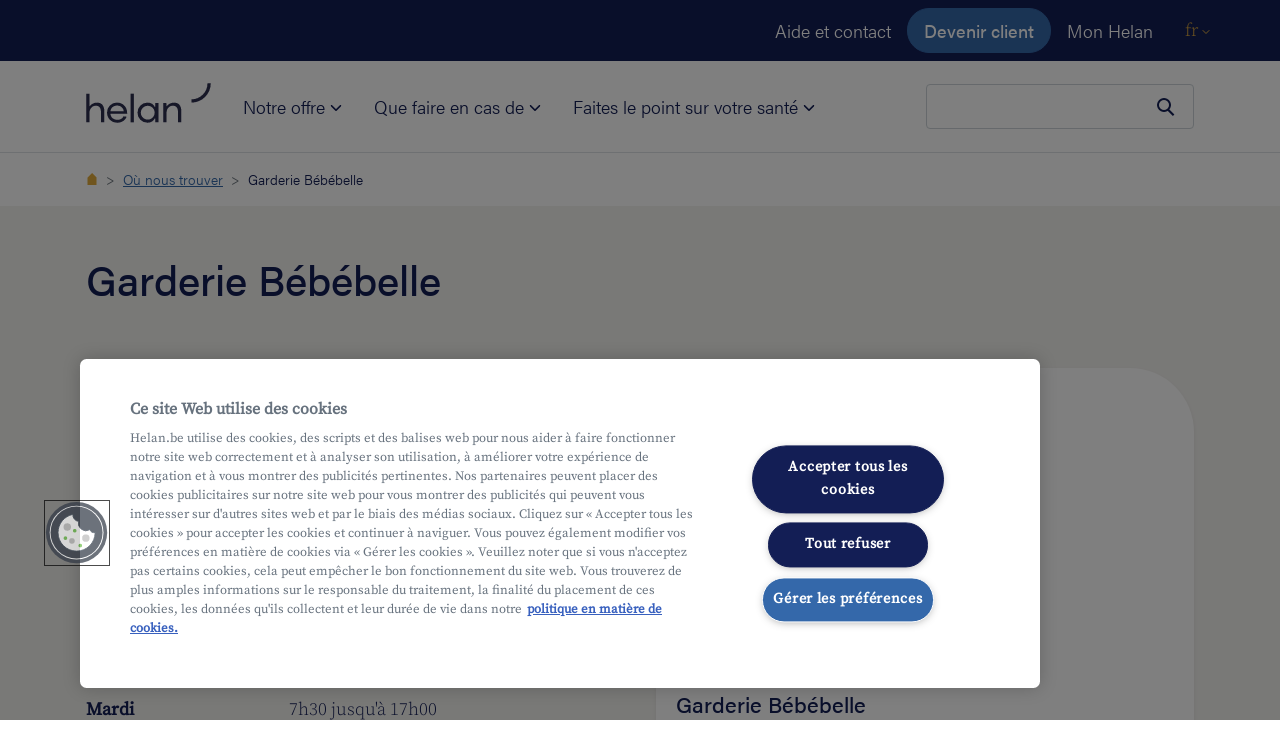

--- FILE ---
content_type: text/html;charset=UTF-8
request_url: https://www.helan.be/fr/ou-nous-trouver/garderie-bebebelle-964/
body_size: 78237
content:
<!DOCTYPE html>
<html class="no-js  "
      xml:lang="fr" lang="fr">


<!--begin Convert Experiences code--><script type="text/javascript" src="//cdn-4.convertexperiments.com/js/10046088-10046522.js"></script><!--end Convert Experiences code-->

<head>
<meta charset="utf-8">
<meta name="viewport" content="width=device-width, initial-scale=1, shrink-to-fit=no">

    <meta name="robots" content="index,follow" />



<title>Garderie Bébébelle</title>
<meta name="title" content="Garderie Bébébelle"/>
<meta name="description" content="Vous cherchez un service de garde pour votre enfant ? Garderie Bébébelle l&#39;accueillera &agrave; bras ouverts. Entourez votre enfant des meilleurs soins.\n"/>
<link rel="canonical" href="https://www.helan.be/fr/ou-nous-trouver/garderie-bebebelle-964/"/>
<meta property="og:title" content="Garderie Bébébelle">
<meta property="og:description" content="Vous cherchez un service de garde pour votre enfant ? Garderie Bébébelle l&#39;accueillera &agrave; bras ouverts. Entourez votre enfant des meilleurs soins.\n">
<meta property="og:image" content="">
<meta property="og:image:alt" content="">


        <link rel="alternate" href="https://www.helan.be/en/waar-vind-je-ons/kinderopvang-bebebelle-964/" hreflang="en"/>
        <link rel="alternate" href="https://www.helan.be/fr/ou-nous-trouver/garderie-bebebelle-964/" hreflang="fr-be"/>
        <link rel="alternate" href="https://www.helan.be/nl/waar-vind-je-ons/kinderopvang-bebebelle-964/" hreflang="nl-be"/>
<meta property="og:url" content="https://www.helan.be/fr/ou-nous-trouver/garderie-bebebelle-964/">
<meta property="og:type" content="website">
<meta name="format-detection" content="telephone=no">
<link rel="icon" href="/favicon.ico" sizes="any">
<link rel="icon" href="/.resources/theme-tigris-default/img/svg/favicon.svg" type="image/svg+xml">
<link rel="apple-touch-icon" href="/.resources/theme-tigris-default/img/png/favicon.png">

<link rel="preload" as="font" href="/.resources/theme-tigris-default/font/acumin-pro-2021-04-28-300.woff2" type="font/woff2" crossorigin="anonymous">
<link rel="preload" as="font" href="/.resources/theme-tigris-default/font/acumin-pro-2021-04-28-500.woff2" type="font/woff2" crossorigin="anonymous">
<link rel="preload" as="font" href="/.resources/theme-tigris-default/font/source-serif-pro-v11-300.woff2" type="font/woff2" crossorigin="anonymous">
<link rel="preload" as="font" href="/.resources/theme-tigris-default/font/source-serif-pro-v11-400.woff2" type="font/woff2" crossorigin="anonymous">

        <link rel="stylesheet" type="text/css" href="/.resources/theme-tigris-default/css/screen~2026-01-08-15-12-24-000~cache.css" media="all"/>
        <link rel="stylesheet" type="text/css" href="/.resources/theme-tigris-default/css/main~2026-01-08-15-12-24-000~cache.css" media="all"/>




    <script>(function(w,d,s,l,i){w[l]=w[l]||[];w[l].push({'gtm.start':new Date().getTime(),event:'gtm.js'});var f=d.getElementsByTagName(s)[0],j=d.createElement(s);j.async=true;j.src="https://analytics.helan.be/5fvoppwaz.js?"+i;f.parentNode.insertBefore(j,f);})(window,document,'script','dataLayer','dfqbdur=EwVKNyQiWy0oJzQ%2BNiNQEEdTWUFWCxhbEgQbER5BFAM%3D');</script>


    <script type="text/javascript" src="https://cdn.cookielaw.org/scripttemplates/otSDKStub.js"
            data-document-language="true" charset="UTF-8" data-domain-script="482e7b1a-34d0-434a-a08e-19638348bb5e"></script>
    <script type="text/javascript">
        function OptanonWrapper() {
        }
    </script>

<script type="application/ld+json">
  {"@context":"https://schema.org","@type":"Organization","name":"Helan\n","url":"https://www.helan.be","logo":"https://www.helan.be/logo\n","telephone":"022182222","sameAs":["https://www.instagram.com/helanwelzijn/","https://www.facebook.com/helanwelzijn","https://www.linkedin.com/company/helanwelzijn/","https://twitter.com/helanwelzijn"]}
</script>
</head>

<body>

    <noscript><iframe src="https://analytics.helan.be/ns.html?id=GTM-KRFCNFL" height="0" width="0" style="display:none;visibility:hidden"></iframe></noscript>
<script>
    var dataLayerparty = {};
    dataLayerparty['dataLayerparty'] = {
        facebook: true,
        hotjar: true
    };
    window.dataLayer = window.dataLayer || [];
    window.dataLayer.push(dataLayerparty);
</script><svg class="svg-sprite" aria-hidden="true" xmlns="http://www.w3.org/2000/svg">
  <defs>
    <symbol id="icon-add-person" viewBox="0 0 24 24">
      <path d="M0 0h24v24H0V0z" fill="none"></path>
      <path d="M15 12c2.21 0 4-1.79 4-4s-1.79-4-4-4-4 1.79-4 4 1.79 4 4 4zm0-6c1.1 0 2 .9 2 2s-.9 2-2 2-2-.9-2-2 .9-2 2-2zm0 8c-2.67 0-8 1.34-8 4v2h16v-2c0-2.66-5.33-4-8-4zm-6 4c.22-.72 3.31-2 6-2 2.7 0 5.8 1.29 6 2H9zm-3-3v-3h3v-2H6V7H4v3H1v2h3v3z"></path>
    </symbol>
    <symbol id="icon-address" viewBox="0 0 24 24">
      <path d="M0 0h24v24H0z" fill="none"></path>
      <path d="M12 12c-1.1 0-2-.9-2-2s.9-2 2-2 2 .9 2 2-.9 2-2 2zm6-1.8C18 6.57 15.35 4 12 4s-6 2.57-6 6.2c0 2.34 1.95 5.44 6 9.14 4.05-3.7 6-6.8 6-9.14zM12 2c4.2 0 8 3.22 8 8.2 0 3.32-2.67 7.25-8 11.8-5.33-4.55-8-8.48-8-11.8C4 5.22 7.8 2 12 2z"></path>
    </symbol>
    <symbol id="icon-arrow-down" viewBox="0 0 8 5">
      <path fill="none" d="M1 1l3 3 3-3" stroke="currentColor" stroke-linecap="round" stroke-linejoin="round"></path>
    </symbol>
    <symbol id="icon-arrow-right" viewBox="0 0 24 24">
      <path d="M2.66 12.02l17.23-.01m-9.11-8.34l8.61 8.35-8.61 8.33" stroke="currentColor" stroke-width="2" stroke-miterlimit="10"></path>
    </symbol>
    <symbol id="icon-arrow-left" viewBox="0 0 25 25" fill="none">
        <path d="M20.89 12.02l-17.23-.01m9.11-8.34l-8.61 8.35 8.61 8.33" stroke="currentColor" stroke-width="2" stroke-miterlimit="10"></path>
    </symbol>
    <symbol id="icon-calculator" fill="none" viewBox="0 0 24 24">
      <path d="M20 2H4v20h16V2z" stroke="currentColor" stroke-width="2" stroke-miterlimit="10"></path>
      <path fill="currentColor" d="M17 6H7v3h10V6zm-7.61 5.77H7.02v2.37h2.37v-2.37zm3.8 0h-2.37v2.37h2.37v-2.37zm3.8 0h-2.37v2.37h2.37v-2.37zm-7.6 3.84H7.02v2.37h2.37v-2.37zm3.8 0h-2.37v2.37h2.37v-2.37zm3.8 0h-2.37v2.37h2.37v-2.37z"></path>
    </symbol>
    <symbol id="icon-check-ok" viewBox="0 0 24 24">
      <path d="M3.73 13.51l5.66 5.65L20.26 8.27" stroke="currentColor" stroke-width="3" stroke-miterlimit="10"></path>
    </symbol>
    <symbol id="icon-checkmark" viewBox="0 0 24 24">
      <path fill="none" d="M3.73 13.51l5.66 5.65L20.26 8.27" stroke="currentColor" stroke-width="3" stroke-miterlimit="10"></path>
    </symbol>
    <symbol id="icon-chevron-rigth" viewBox="0 0 32 32">
      <path d="M12.0484 6.1005L21.9479 16L12.0484 25.8995L10.3514 24.2024L18.5538 16L10.3514 7.79756L12.0484 6.1005Z" fill="#326AAA"/>
    </symbol>
    <symbol id="icon-circle" viewBox="0 0 24 24">
      <path d="M0 0h24v24H0z" fill="none"></path>
      <path d="M12 2C6.47 2 2 6.47 2 12s4.47 10 10 10 10-4.47 10-10S17.53 2 12 2z"></path>
    </symbol>
    <symbol id="icon-close" viewBox="0 0 24 24">
      <path d="M19 5.071L4.07 20M19 20L4.07 5.071" stroke="currentColor" stroke-width="3" stroke-miterlimit="10"></path>
    </symbol>
    <symbol id="icon-crossmark" viewBox="0 0 24 24">
      <path d="M19 5.071L4.07 20M19 20L4.07 5.071" stroke="currentColor" stroke-width="3" stroke-miterlimit="10"></path>
    </symbol>
    <symbol id="icon-document" viewBox="0 0 24 24">
      <path d="M13.477 2.03596C13.8169 1.94232 14.1962 2.03171 14.4596 2.30212L19.7162 7.69672C19.8982 7.88346 20 8.13388 20 8.39461V16.7053C20 17.4274 20 18.0266 19.9619 18.5162C19.9223 19.0256 19.8371 19.499 19.6213 19.949L19.6157 19.9607C19.2698 20.6584 18.7185 21.2264 18.0413 21.5863L18.0397 21.5872C17.5913 21.8244 17.1164 21.9168 16.6138 21.9593C16.1333 22 15.5456 22 14.8452 22H9.1558C8.45451 22 7.86798 22 7.38876 21.9607C6.88863 21.9196 6.41721 21.8307 5.9715 21.602L5.96518 21.5988C5.27741 21.2396 4.72095 20.6694 4.38137 19.9725C4.16291 19.524 4.07764 19.0499 4.03807 18.5423C3.99998 18.0536 3.99999 17.4544 4 16.7324V7.30253C3.99999 6.58142 3.99998 5.98116 4.03936 5.4913C4.08028 4.98224 4.16854 4.50549 4.39432 4.05502C4.73979 3.35935 5.29349 2.78545 5.9923 2.43229C6.43718 2.20476 6.90764 2.11621 7.40758 2.07527C7.8878 2.03594 8.47643 2.03595 9.18197 2.03596L13.477 2.03596ZM12.8048 4.03596H9.22278C8.46587 4.03596 7.95967 4.03675 7.57083 4.06859C7.19372 4.09948 7.01695 4.15445 6.90209 4.21338L6.89573 4.21665C6.59803 4.36672 6.34729 4.61843 6.18506 4.94567L6.18268 4.95046C6.12027 5.07468 6.0642 5.26245 6.03292 5.65156C6.00075 6.05174 6 6.57116 6 7.34266V16.6933C6 17.4643 6.00071 17.9852 6.03202 18.3868C6.06253 18.7783 6.11745 18.9695 6.17933 19.0965C6.32982 19.4054 6.57809 19.6616 6.88748 19.8241C7.00255 19.8825 7.17961 19.9368 7.55241 19.9674C7.94005 19.9992 8.44398 20 9.1965 20H14.8035C15.5565 20 16.059 19.9992 16.445 19.9665C16.8177 19.9349 16.9911 19.8791 17.1035 19.8198C17.4052 19.6593 17.6584 19.4026 17.8206 19.0785C17.884 18.9442 17.9379 18.7478 17.968 18.3612C17.9993 17.9582 18 17.4372 18 16.6663V9.43956L15.1596 9.43956C14.9398 9.43959 14.7219 9.43962 14.5371 9.42536C14.3352 9.40978 14.0851 9.37257 13.831 9.24856C13.4368 9.05668 13.1561 8.73501 12.9934 8.40103L12.9853 8.38394C12.8683 8.13191 12.8332 7.88445 12.8184 7.68209C12.8047 7.49544 12.8047 7.27456 12.8048 7.04774L12.8048 4.03596ZM7.5219 9.32967C7.5219 8.77739 7.96962 8.32967 8.5219 8.32967H10.2741C10.8264 8.32967 11.2741 8.77739 11.2741 9.32967C11.2741 9.88196 10.8264 10.3297 10.2741 10.3297H8.5219C7.96962 10.3297 7.5219 9.88196 7.5219 9.32967ZM7.5219 12.9261C7.5219 12.3738 7.96962 11.9261 8.5219 11.9261H15.5307C16.0829 11.9261 16.5307 12.3738 16.5307 12.9261C16.5307 13.4784 16.0829 13.9261 15.5307 13.9261H8.5219C7.96962 13.9261 7.5219 13.4784 7.5219 12.9261ZM7.5219 16.5225C7.5219 15.9702 7.96962 15.5225 8.5219 15.5225H15.5307C16.0829 15.5225 16.5307 15.9702 16.5307 16.5225C16.5307 17.0748 16.0829 17.5225 15.5307 17.5225H8.5219C7.96962 17.5225 7.5219 17.0748 7.5219 16.5225Z" fill-rule="evenodd" clip-rule="evenodd" />
    </symbol>
    <symbol id="icon-email" viewBox="0 0 24 24">
      <path d="M0 0h24v24H0V0z" fill="none"></path>
      <path d="M22 6c0-1.1-.9-2-2-2H4c-1.1 0-2 .9-2 2v12c0 1.1.9 2 2 2h16c1.1 0 2-.9 2-2V6zm-2 0l-8 5-8-5h16zm0 12H4V8l8 5 8-5v10z"></path>
    </symbol>
    <symbol id="icon-facebook" viewBox="0 0 320 512">
      <path fill="currentColor" d="M279.14 288l14.22-92.66h-88.91v-60.13c0-25.35 12.42-50.06 52.24-50.06h40.42V6.26S260.43 0 225.36 0c-73.22 0-121.08 44.38-121.08 124.72v70.62H22.89V288h81.39v224h100.17V288z"></path>
    </symbol>
    <symbol id="icon-file-upload" viewBox="0 0 24 24">
      <path fill="currentColor" d="M9 16h6v-6h4l-7-7l-7 7h4zm-4 2h14v2H5z"/>
    </symbol>
    <symbol id="icon-globe" viewBox="0 0 512 512">
      <path d="M437.02,74.98C388.668,26.629,324.38,0,256.001,0S123.333,26.629,74.982,74.98S0,187.62,0,256.001 S26.63,388.668,74.981,437.02C123.332,485.371,187.621,512,256,512s132.667-26.629,181.019-74.98 C485.372,388.668,512,324.381,512,256S485.372,123.333,437.02,74.98z M415.843,96.159c13.67,13.669,25.362,28.787,34.957,44.999 h-99.512c-4.388-22.123-10.069-42.641-16.95-60.876c-6.404-16.969-13.704-31.421-21.707-43.207 C351.341,47.017,386.841,67.156,415.843,96.159z M331.998,256c0,29.053-1.967,57.247-5.725,83.511H185.729 c-3.759-26.265-5.724-54.459-5.724-83.511c0-29.562,2.035-58.238,5.924-84.894h140.145 C329.962,197.763,331.998,226.438,331.998,256z M256.001,29.949c17.111,0,35.921,22.77,50.316,60.908 c5.719,15.152,10.549,32.069,14.425,50.3H191.259c3.875-18.231,8.705-35.148,14.425-50.3 C220.079,52.719,238.889,29.949,256.001,29.949z M96.159,96.158c29.002-29.003,64.502-49.142,103.213-59.084 c-8.003,11.786-15.303,26.239-21.707,43.207c-6.882,18.235-12.564,38.753-16.951,60.876H61.201 C70.797,124.946,82.489,109.827,96.159,96.158z M29.95,256.001c0-29.576,5.655-58.281,16.43-84.894h109.321 c-3.709,26.892-5.647,55.521-5.647,84.894c0,28.868,1.869,57.023,5.454,83.511H45.827C35.414,313.288,29.95,285.065,29.95,256.001 z M96.159,415.841c-14.057-14.056-26.02-29.646-35.764-46.381h100.046c4.424,22.651,10.198,43.644,17.223,62.258 c6.405,16.969,13.704,31.421,21.707,43.207C160.661,464.983,125.161,444.844,96.159,415.841z M256.001,482.051 c-17.112,0-35.921-22.77-50.316-60.908c-5.863-15.533-10.788-32.925-14.711-51.683h130.054 c-3.923,18.757-8.848,36.149-14.711,51.683C291.922,459.282,273.112,482.051,256.001,482.051z M415.843,415.842 c-29.003,29.003-64.502,49.142-103.213,59.084c8.003-11.786,15.303-26.239,21.707-43.207 c7.025-18.615,12.799-39.607,17.223-62.258h100.047C441.862,386.196,429.899,401.785,415.843,415.842z M356.492,339.511 c3.586-26.488,5.455-54.644,5.455-83.511c-0.001-29.372-1.939-58.003-5.647-84.894h109.322 c10.775,26.613,16.43,55.318,16.43,84.894c0,29.066-5.464,57.287-15.877,83.511H356.492z"/>
    </symbol>
    <symbol id="icon-gps" viewBox="0 0 24 24">
      <path d="M0 0h24v24H0V0z" fill="none"></path>
      <path d="M12 8c-2.21 0-4 1.79-4 4s1.79 4 4 4 4-1.79 4-4-1.79-4-4-4zm8.94 3A8.994 8.994 0 0013 3.06V1h-2v2.06A8.994 8.994 0 003.06 11H1v2h2.06A8.994 8.994 0 0011 20.94V23h2v-2.06A8.994 8.994 0 0020.94 13H23v-2h-2.06zM12 19c-3.87 0-7-3.13-7-7s3.13-7 7-7 7 3.13 7 7-3.13 7-7 7z"></path>
    </symbol>
    <symbol id="icon-info" viewBox="0 0 24 24">
      <path d="M11 7h2v2h-2zm0 4h2v6h-2zm1-9C6.48 2 2 6.48 2 12s4.48 10 10 10 10-4.48 10-10S17.52 2 12 2zm0 18c-4.41 0-8-3.59-8-8s3.59-8 8-8 8 3.59 8 8-3.59 8-8 8z"></path>
    </symbol>
    <symbol id="icon-linkedin" viewBox="0 0 24 24">
      <path fill="currentColor" d="M20.447 20.452h-3.554v-5.569c0-1.328-.027-3.037-1.852-3.037-1.853 0-2.136 1.445-2.136 2.939v5.667H9.351V9h3.414v1.561h.046c.477-.9 1.637-1.85 3.37-1.85 3.601 0 4.267 2.37 4.267 5.455v6.286zM5.337 7.433c-1.144 0-2.063-.926-2.063-2.065 0-1.138.92-2.063 2.063-2.063 1.14 0 2.064.925 2.064 2.063 0 1.139-.925 2.065-2.064 2.065zm1.782 13.019H3.555V9h3.564v11.452zM22.225 0H1.771C.792 0 0 .774 0 1.729v20.542C0 23.227.792 24 1.771 24h20.451C23.2 24 24 23.227 24 22.271V1.729C24 .774 23.2 0 22.222 0h.003z"></path>
    </symbol>
    <symbol id="icon-mailto" viewBox="0 0 24 24">
      <path d="M22 6c0-1.1-.9-2-2-2H4c-1.1 0-2 .9-2 2v12c0 1.1.9 2 2 2h16c1.1 0 2-.9 2-2V6zm-2 0l-8 5-8-5h16zm0 12H4V8l8 5 8-5v10z"></path>
    </symbol>
    <symbol id="icon-orbi" viewBox="0 0 94 94">
      <path d="M9.27265e-07 77.7588L0.729197 77.7588C43.2214 77.6925 77.6925 43.2877 77.7588 0.729194L77.7588 -2.24618e-06L94 -2.71534e-06L94 0.729193C93.9337 52.237 52.237 93.9337 0.729197 94L1.12094e-06 94L9.27265e-07 77.7588Z"></path>
    </symbol>
    <symbol id="icon-phone" viewBox="0 0 24 24">
      <path d="M0 0h24v24H0V0z" fill="none"></path>
      <path d="M6.54 5c.06.89.21 1.76.45 2.59l-1.2 1.2c-.41-1.2-.67-2.47-.76-3.79h1.51m9.86 12.02c.85.24 1.72.39 2.6.45v1.49c-1.32-.09-2.59-.35-3.8-.75l1.2-1.19M7.5 3H4c-.55 0-1 .45-1 1 0 9.39 7.61 17 17 17 .55 0 1-.45 1-1v-3.49c0-.55-.45-1-1-1-1.24 0-2.45-.2-3.57-.57a.84.84 0 00-.31-.05c-.26 0-.51.1-.71.29l-2.2 2.2a15.149 15.149 0 01-6.59-6.59l2.2-2.2c.28-.28.36-.67.25-1.02A11.36 11.36 0 018.5 4c0-.55-.45-1-1-1z"></path>
    </symbol>
    <symbol id="icon-play" viewBox="0 0 60 68">
      <path d="M56 30.536c2.667 1.54 2.667 5.389 0 6.928L8 65.177c-2.667 1.54-6-.385-6-3.464V6.287c0-3.079 3.333-5.004 6-3.464l48 27.713z" fill="#fff"></path>
    </symbol>
    <symbol id="icon-plus" viewBox="0 0 24 24">
      <path d="M12 7v10m5-5H7" stroke="currentColor" stroke-width="2" stroke-miterlimit="10"></path>
    </symbol>
    <symbol id="icon-quote" viewBox="0 0 24 21">
      <path fill="currentColor" d="M18.97 0h4.956L18.9 10.459h5.025v10.22h-10.22v-10.22L18.97 0zM5.23 0h4.99L5.16 10.459h5.059v10.22H0v-10.22L5.23 0z"></path>
    </symbol>
    <symbol id="icon-radio-checked" viewBox="0 0 32 32">
      <path d="M16,0A16,16,0,1,0,32,16,16,16,0,0,0,16,0Zm0,28A12,12,0,1,1,28,16,12,12,0,0,1,16,28Z"></path>
      <circle cx="16" cy="16" r="7.5"/>
    </symbol>
    <symbol id="icon-radio-unchecked" viewBox="0 0 32 32">
      <path d="M16,0A16,16,0,1,0,32,16,16,16,0,0,0,16,0Zm0,28A12,12,0,1,1,28,16,12,12,0,0,1,16,28Z"></path>
    </symbol>
    <symbol id="icon-search" viewBox="0 0 24 24">
      <circle cx="10" cy="10" r="6" stroke="currentColor" stroke-width="2"></circle>
      <path stroke="currentColor" stroke-width="2" d="M13.707 14.293l6 6"></path>
    </symbol>
    <symbol id="icon-twitter" viewBox="0 0 25 21">
      <path fill="currentColor" d="M24.6 2.908c-.9.461-1.8.615-2.85.769 1.05-.615 1.8-1.538 2.1-2.77-.9.616-1.95.924-3.15 1.232C19.8 1.215 18.45.6 17.1.6c-3.15 0-5.55 3.077-4.8 6.154C8.25 6.6 4.65 4.6 2.1 1.524.75 3.83 1.5 6.753 3.6 8.291c-.75 0-1.5-.307-2.25-.615 0 2.308 1.65 4.462 3.9 5.077-.75.154-1.5.308-2.25.154.6 2 2.4 3.538 4.65 3.538-1.8 1.385-4.5 2.154-7.05 1.846C2.85 19.677 5.4 20.6 8.1 20.6c9.15 0 14.25-7.846 13.95-15.077a7.023 7.023 0 002.55-2.615z"></path>
    </symbol>
    <symbol id="icon-warning" viewBox="0 0 24 24">
      <path fill="currentColor" d="M1 21L12 3l11 18H1zM12.99 9H11v6h1.99V9zM12 18a1 1 0 100-2 1 1 0 000 2z"></path>
    </symbol>
    <symbol id="icon-youtube" xmlns="http://www.w3.org/2000/svg" viewBox="0 0 68 48">
      <path d="M33.9789 0C33.9789 0 12.7261 1.85658e-05 7.39197 1.38901C4.53588 2.18872 2.1841 4.5455 1.38608 7.44974C3.02536e-05 12.7952 0 23.8652 0 23.8652C0 23.8652 3.02536e-05 34.9772 1.38608 40.2386C2.1841 43.1428 4.49388 45.4575 7.39197 46.2572C12.7681 47.6883 33.9789 47.6883 33.9789 47.6883C33.9789 47.6883 55.2738 47.6883 60.6079 46.2993C63.506 45.4996 65.8157 43.227 66.5718 40.2807C67.9998 34.9773 67.9999 23.9073 67.9999 23.9073C67.9999 23.9073 68.0418 12.7952 66.5718 7.44974C65.8157 4.5455 63.506 2.23087 60.6079 1.47323C55.2738 6.66355e-05 33.9789 0 33.9789 0ZM27.2166 13.6374L44.8995 23.8652L27.2166 34.0509V13.6374Z" fill="#FF0000"/>
      <path d="M45.039 23.866L27.3766 13.2468V34.4416L45.039 23.866Z" fill="white"/>
    </symbol>
  </defs>
</svg>


<div class="alert alert-browser-compatibility px-0 alert-dismissible fade show bg-green text-white d-none" role="alert">
  <div class="container">
    <div class="d-md-flex d-flex-colum align-items-center">
      <div class="d-flex">
          <svg fill="currentColor" class="icon text-white icon-size-5"><use xlink:href="#icon-info"/></svg>
      </div>
      <div class="ml-md-2"><p>Votre navigateur n&#39;est pas support&eacute; par notre site. Merci de bien vouloir faire une mise &agrave; jour de la&nbsp;version actuelle de votre&nbsp;navigateur.</p>
</div>
    </div>
    <button class="close" data-dismiss="alert" aria-label="fermer
" onclick="document.cookie = 'dismiss-compatibility=true'">
      <svg class="icon icon-size-3"><use xlink:href="#icon-close"/></svg>
    </button>
  </div>
</div>

<script>
    function helanHasDismissedCompatibility() {
        return document.cookie.split(';').some(function(item) {
            return item.trim().indexOf('dismiss-compatibility=') !== -1;
        });
    }

    function helanIsLegacyBrowser() {
        var isLegacyBrowser = false;
        var browserRegexList = 'mozilla\\/(5|4)\\.0 \\(compatible\\; msie .+; windows (98|nt).*\\).*\nmozilla\\/(5|4)\\.0 \\(windows nt .+\\; wow64; trident.+\\).*\nmozilla\\/(5|4)\\.0 \\(windows .+\\).+edge\\/.+\nmozilla\\/5.0.+ applewebkit\\/.+ \\(khtml, like gecko\\) version\\/((1(0|1|2))|([1-9]))\\..+ mobile.+'.split('\n');
        if (browserRegexList.length) {
            var UA = navigator.userAgent.toLowerCase();
            var browserMatches = function helanBrowserMatches(rule) {
                return new RegExp(rule.trim()).test(UA);
            };
            isLegacyBrowser = browserRegexList.some(browserMatches);
        }
        return isLegacyBrowser;
    }

    if (!helanHasDismissedCompatibility() && helanIsLegacyBrowser()) {
        document.querySelector('.alert-browser-compatibility').classList.remove('d-none');
    }
</script>



<div class="root">
    <header>
    <a href="#main" class="btn btn-skip">Aller au contenu principal
</a>
    <nav class="navbar navbar-dark navbar-expand bg-primary navbar-meta" aria-label="Actions majeures
">
        <div class="container">

<div class="collapse navbar-collapse justify-content-end">
    <ul class="navbar-nav align-items-center">
            <li class="nav-item d-none d-md-block d-lg-block d-xl-block">
                <a class="nav-link" target="_self"
                   href="/fr/aide-et-contact/">Aide et contact</a>
            </li>
    <li class="nav-item">
        <a class="btn btn-secondary" target="_self"
           href="/fr/devenir-client/">Devenir client</a>
    </li>
            <li class="nav-item">
                <a href="https://mon.helan.be/fr/internal/dashboard.html" class="nav-link">Mon Helan</a>
            </li>
            <li class="nav-item nav-language d-flex">
                <div class="dropdown">
                    <a class="dropdown-toggle js-quit-flow-ok" href="/fr/ou-nous-trouver/garderie-bebebelle-964/" id="dropdownMenuLink" data-toggle="dropdown" aria-haspopup="true" aria-expanded="false" aria-label="Toggle Navigation
">fr
                        <svg class="icon icon-size-1" aria-hidden="true" focusable="false"><use xlink:href="#icon-arrow-down"></use></svg>
                    </a>
                    <div class="dropdown-menu" aria-labelledby="dropdownMenuLink">
                                <a class="dropdown-item" href="/en/waar-vind-je-ons/kinderopvang-bebebelle-964/">en</a>
                                <a class="dropdown-item" href="/nl/waar-vind-je-ons/kinderopvang-bebebelle-964/">nl</a>
                    </div>
                </div>
            </li>
    </ul>
</div>
        </div>
    </nav>


<nav class="navbar navbar-light navbar-main navbar-expand-md py-md-0" aria-label="Menu de navigation
">
    <div class="container align-content-start align-items-md-end h-mobile-100">
        <a class="navbar-brand" href="/fr/" target="_self">
             <img src="/dam/jcr:3306cb51-1c2c-4f96-84db-3bde5219aee1/helan-blue.svg" alt="à la page d&#039;accueil"  loading="eager"/>
        </a>

            <div class="search-close">
                    <form class="container-search-mobile js-elasticsearch"
                          action="/fr/resultats-de-la-recherche/"
                          role="search"
                          data-elasticsearch-search-key="search-qt6gso29ppr6u4k7sce9ddjg"
                          data-elasticsearch-endpoint-base="https://enterprise-search-deployment-cd7766.ent.europe-west1.gcp.cloud.es.io"
                          data-elasticsearch-engine-name="website-fr-prod"
                          data-elasticsearch-documents-fields="title,page_title,title">
                        <div role="combobox" data-toggle="dropdown" aria-expanded="false" aria-owns="dropdownSearchSuggestions-7ed3201a-1883-418c-b303-58ed0d5b847e" aria-haspopup="listbox">
                            <label for="nav-search-7ed3201a-1883-418c-b303-58ed0d5b847e" class="sr-only">Votre terme de recherche
</label>
                            <input class="form-control input-search-mobile rounded-size-lg"
                                   id="nav-search-7ed3201a-1883-418c-b303-58ed0d5b847e"
                                   type="search"
                                   autocomplete="off"
                                   placeholder=""
                                   name="q"
                                   aria-autocomplete="list"
                                   aria-controls="dropdownSearchSuggestions-7ed3201a-1883-418c-b303-58ed0d5b847e"
                            />
                            <input type="hidden" value="header" name="locationOfSearch" />
                            <input type="hidden" value="false" name="isComingFromSearchResultsPage" />
                            <button type="submit" class="btn btn-search" aria-label="Chercher
">
                                <svg fill="none" class="icon icon-size-4">
                                    <use xlink:href="#icon-search"/>
                                </svg>
                            </button>
                        </div>
                        <div id="dropdownSearchSuggestions-7ed3201a-1883-418c-b303-58ed0d5b847e" class="dropdown-menu dropdown-search-results shadow rounded" role="listbox"></div>
                    </form>
                <button
                        class="btn-search-box"
                        type="button"
                        aria-label="Chercher
">
                    <span class="d-block d-lg-none"></span>
                </button>
                <button
                        class="navbar-toggler js-toggle btn-hamburger"
                        type="button"
                        data-toggle="collapse"
                        data-target="#navbar-site"
                        aria-controls="navbar-site"
                        aria-expanded="false"
                        aria-label="Menu de navigation
">
                    <span class="navbar-toggler-icon d-block d-lg-none"></span>
                </button>
            </div>
                <nav class="collapse navbar-collapse" id="navbar-site">
        <ul class="navbar-nav mt-0 mr-auto">
            <li class="nav-item dropdown">
                <a class="nav-link nav-link-main dropdown-toggle js-quit-flow-ok"
                   href="#" id="main-nav-column-one"
                   data-toggle="dropdown"
                   aria-haspopup="true"
                   aria-expanded="false">
                    Notre offre
                    <svg viewBox="0 0 8 5" fill="none" xmlns="http://www.w3.org/2000/svg" class="d-none d-md-inline icon undefined icon-size-2" aria-hidden="true">
                        <path d="M1 1l3 3 3-3" stroke="currentColor" stroke-linecap="round" stroke-linejoin="round"/>
                    </svg>
                </a>
                <div class="navbar-dropdown-menu dropdown-menu pb-2 pt-0 px-2 py-md-5 px-md-5"
                     aria-labelledby="main-nav-column-one">
            <div class="container px-1 pb-1 pt-0 pt-lg-1">
                <div class="row w-100">
                    <button class="d-flex d-md-none d-lg-none d-xl-none btn back-button"></button>
                        <div class="col col-12 col-md-6 col-lg-4">
        <h4 id="mutualite-libre" class="h6 mb-0 mb-md-3 text-primary">
            <a href="/fr/mutualite/" class="text-primary" target="_self">
                Mutualité libre
            </a>
        </h4>
            <nav class="navbar-secondary pb-3 pb-lg-4">
                <ul class="nav navbar-nav nav-serif flex-column">
                        <li class="nav-item">



                            <a class="nav-link" href="/fr/offre/mutualite/avantages-et-remboursements/"
                               target="_self">Avantages et remboursements
                            </a>
                        </li>
                        <li class="nav-item">



                            <a class="nav-link" href="#"
                               target="_self">Assurance maladie légale
                            </a>
                        </li>
                        <li class="nav-item">



                            <a class="nav-link" href="/fr/incapacite-de-travail-et-indemnites/"
                               target="_self">Indemnités
                            </a>
                        </li>
                        <li class="nav-item">



                            <a class="nav-link" href="/fr/offre/mutualite/caisse-d-assurance-helan/"
                               target="_self">Protection sociale flamande
                            </a>
                        </li>
                        <li class="nav-item">



                            <a class="nav-link" href="/fr/offre/mutualite/action-sociale/"
                               target="_self">Service action sociale 
                            </a>
                        </li>
                </ul>
            </nav>
        <h4 id="assurances-complementaires" class="h6 mb-0 mb-md-3 text-primary">
            <a href="/fr/offre/assurances/" class="text-primary" target="_self">
                Assurances complémentaires
            </a>
        </h4>
            <nav class="navbar-secondary pb-3 pb-lg-4">
                <ul class="nav navbar-nav nav-serif flex-column">
                        <li class="nav-item">



                            <a class="nav-link" href="/fr/assurance-hospitalisation/"
                               target="_self">Assurance hospitalisation Hospitalia
                            </a>
                        </li>
                        <li class="nav-item">



                            <a class="nav-link" href="/fr/assurance-dentaire-dentalia-up/"
                               target="_self">Assurance dentaire Dentalia Up
                            </a>
                        </li>
                        <li class="nav-item">



                            <a class="nav-link" href="/fr/assurance-hospitalisation/hospitalia-continuite/"
                               target="_self">Police d'attente Hospitalia Continuité
                            </a>
                        </li>
                </ul>
            </nav>
                        </div>
                        <div class="col col-12 col-md-6 col-lg-4">
        <h4 id="aide-menagere" class="h6 mb-0 mb-md-3 text-primary">
            <a href="/fr/offre/aide-menagere/" class="text-primary" target="_self">
                Aide-ménagère
            </a>
        </h4>
            <nav class="navbar-secondary pb-3 pb-lg-4">
                <ul class="nav navbar-nav nav-serif flex-column">
                        <li class="nav-item">



                            <a class="nav-link" href="/fr/offre/aide-menagere/aide-menagere-en-titres-services/"
                               target="_self">Aide au nettoyage avec des titres-services
                            </a>
                        </li>
                        <li class="nav-item">



                            <a class="nav-link" href="/fr/offre/aide-menagere/aide-repassage-pres-de-chez-vous/"
                               target="_self">Aide au repassage
                            </a>
                        </li>
                        <li class="nav-item">



                            <a class="nav-link" href="/fr/offre/aide-menagere/aide-menagere-en-titres-services/accords-pratiques/"
                               target="_self">Questions pratiques
                            </a>
                        </li>
                        <li class="nav-item">



                            <a class="nav-link" href="/fr/offre/aide-menagere/emploi-aide-menagere/"
                               target="_self">Travailler comme aide-ménagère
                            </a>
                        </li>
                </ul>
            </nav>
        <h4 id="garde-denfants" class="h6 mb-0 mb-md-3 text-primary">
            <a href="/fr/offre/creches/" class="text-primary" target="_self">
                Garde d'enfants
            </a>
        </h4>
            <nav class="navbar-secondary pb-3 pb-lg-4">
                <ul class="nav navbar-nav nav-serif flex-column">
                        <li class="nav-item">



                            <a class="nav-link" href="/fr/offre/creches/halte-garderie/"
                               target="_self">Crèches
                            </a>
                        </li>
                        <li class="nav-item">



                            <a class="nav-link" href="/fr/offre/creches/assistante-maternelle/"
                               target="_self">Accueillants et accueillantes d'enfants
                            </a>
                        </li>
                        <li class="nav-item">



                            <a class="nav-link" href="/fr/offre/creches/accueil-extrascolaire/"
                               target="_self">Accueil extrascolaire
                            </a>
                        </li>
                        <li class="nav-item">



                            <a class="nav-link" href="/fr/offre/mutualite/avantages-et-remboursements/garde-a-domicile-enfant-malade/"
                               target="_self">Garde à domicile d'un enfant malade
                            </a>
                        </li>
                </ul>
            </nav>
                        </div>
                        <div class="col col-12 col-md-6 col-lg-4">
        <h4 id="soins-et-soutien" class="h6 mb-0 mb-md-3 text-primary">
            <a href="/fr/offre/soins-et-soutien/" class="text-primary" target="_self">
                Soins et soutien
            </a>
        </h4>
            <nav class="navbar-secondary pb-3 pb-lg-4">
                <ul class="nav navbar-nav nav-serif flex-column">
                        <li class="nav-item">



                            <a class="nav-link" href="/fr/offre/soins-apres-accouchement/"
                               target="_self">Aide maternelle
                            </a>
                        </li>
                        <li class="nav-item">



                            <a class="nav-link" href="/fr/offre/soins-et-soutien/aide-a-domicile/"
                               target="_self">Aide à domicile
                            </a>
                        </li>
                        <li class="nav-item">



                            <a class="nav-link" href="/fr/offre/soins-et-soutien/soins-infirmiers-a-domicile/"
                               target="_self">Soins infirmiers à domicile 
                            </a>
                        </li>
                        <li class="nav-item">



                            <a class="nav-link" href="/fr/offre/soins-et-soutien/transport-non-urgent-pour-raisons-medicales/"
                               target="_self">Transport médical
                            </a>
                        </li>
                        <li class="nav-item">



                            <a class="nav-link" href="/fr/offre/soins-et-soutien/aide-financiere/"
                               target="_self">Soutien financier
                            </a>
                        </li>
                        <li class="nav-item">



                            <a class="nav-link" href="/fr/offre/soins-et-soutien/conseils-de-soins/"
                               target="_self">Conseil de soins personnalisés
                            </a>
                        </li>
                </ul>
            </nav>
        <h4 id="boutique-de-soins" class="h6 mb-0 mb-md-3 text-primary">
            <a href="/fr/offre/boutique-de-soins/" class="text-primary" target="_self">
                Boutique de soins
            </a>
        </h4>
            <nav class="navbar-secondary pb-3 pb-lg-4">
                <ul class="nav navbar-nav nav-serif flex-column">
                        <li class="nav-item">



                            <a class="nav-link" href="https://www.helanzorgwinkel.be/fr_BE?utm_source=helan.be&utm_medium=referral&utm_content=main-navigation"
                               target="_self">Boutique en ligne
                            </a>
                        </li>
                        <li class="nav-item">



                            <a class="nav-link" href="https://www.helanzorgwinkel.be/fr_BE/uitleendienst?utm_source=helan.be&utm_medium=referral&utm_content=main-navigation"
                               target="_self">Service de prêt
                            </a>
                        </li>
                </ul>
            </nav>
        <h4 id="camps-de-vacances-heyo" class="h6 mb-0 mb-md-3 text-primary">
            <a href="https://www.heyo.be/?utm_source=helan.be&utm_medium=referral&utm_content=main-navigation" class="text-primary" target="_self">
                Camps de vacances Heyo
            </a>
        </h4>
                        </div>
                </div>
            </div>
                </div>
            </li>
            <li class="nav-item dropdown">
                <a class="nav-link nav-link-main dropdown-toggle js-quit-flow-ok"
                   href="#" id="main-nav-column-two"
                   data-toggle="dropdown"
                   aria-haspopup="true"
                   aria-expanded="false">
                    Que faire en cas de
                    <svg viewBox="0 0 8 5" fill="none" xmlns="http://www.w3.org/2000/svg" class="d-none d-md-inline icon undefined icon-size-2" aria-hidden="true">
                        <path d="M1 1l3 3 3-3" stroke="currentColor" stroke-linecap="round" stroke-linejoin="round"/>
                    </svg>
                </a>
                <div class="navbar-dropdown-menu dropdown-menu pb-2 pt-0 px-2 py-md-5 px-md-5"
                     aria-labelledby="main-nav-column-two">
            <div class="container px-1 pb-1 pt-0 pt-lg-1">
                <div class="row w-100">
                    <button class="d-flex d-md-none d-lg-none d-xl-none btn back-button"></button>
                        <div class="col col-12 col-md-6 col-lg-4">
        <h4 id="maladie-handicap-ou-accident" class="h6 mb-0 mb-md-3 text-primary">
            <a href="/fr/que-faire-en-cas-de/maladie-ou-accident/" class="text-primary" target="_self">
                Maladie, handicap ou accident
            </a>
        </h4>
            <nav class="navbar-secondary pb-3 pb-lg-4">
                <ul class="nav navbar-nav nav-serif flex-column">
                        <li class="nav-item">



                            <a class="nav-link" href="/fr/que-faire-en-cas-de/hospitalisation/"
                               target="_self">Hospitalisation
                            </a>
                        </li>
                        <li class="nav-item">



                            <a class="nav-link" href="/fr/incapacite-de-travail-et-indemnites/"
                               target="_self">Incapacité de travail et indemnités
                            </a>
                        </li>
                        <li class="nav-item">



                            <a class="nav-link" href="/fr/besoin-aide/maladie-de-longue-duree/"
                               target="_self">Maladie chronique
                            </a>
                        </li>
                        <li class="nav-item">



                            <a class="nav-link" href="/fr/besoin-aide/trouble-ou-limitation/"
                               target="_self">Troubles et handicaps
                            </a>
                        </li>
                        <li class="nav-item">



                            <a class="nav-link" href="/fr/que-faire-en-cas-de/maladie-ou-accident/accident/"
                               target="_self">Accident
                            </a>
                        </li>
                        <li class="nav-item">



                            <a class="nav-link" href="/fr/que-faire-en-cas-de/maladie-ou-accident/un-enfant-malade/"
                               target="_self">Votre enfant tombe malade
                            </a>
                        </li>
                        <li class="nav-item">



                            <a class="nav-link" href="/fr/besoin-aide/aidant-proche/"
                               target="_self">Aidants proches
                            </a>
                        </li>
                </ul>
            </nav>
                        </div>
                        <div class="col col-12 col-md-6 col-lg-4">
        <h4 id="situations-de-vie" class="h6 mb-0 mb-md-3 text-primary">
            <a href="/fr/que-faire-en-cas-de/nouvelle-situation-familiale/" class="text-primary" target="_self">
                Situations de vie
            </a>
        </h4>
            <nav class="navbar-secondary pb-3 pb-lg-4">
                <ul class="nav navbar-nav nav-serif flex-column">
                        <li class="nav-item">



                            <a class="nav-link" href="/fr/grossesse-et-naissance/"
                               target="_self">Grossesse et naissance
                            </a>
                        </li>
                        <li class="nav-item">



                            <a class="nav-link" href="/fr/grossesse-et-naissance/conge-adoption/"
                               target="_self">Adoption
                            </a>
                        </li>
                        <li class="nav-item">



                            <a class="nav-link" href="/fr/grossesse-et-naissance/accueil-familial/"
                               target="_self">Accueil familial
                            </a>
                        </li>
                        <li class="nav-item">



                            <a class="nav-link" href="/fr/que-faire-en-cas-de/nouvelle-situation-familiale/"
                               target="_self">Cohabitation, mariage et séparation
                            </a>
                        </li>
                        <li class="nav-item">



                            <a class="nav-link" href="/fr/que-faire-en-cas-de/modification-de-la-situation-professionnelle/"
                               target="_self">Fin d'études, emploi et pension
                            </a>
                        </li>
                        <li class="nav-item">



                            <a class="nav-link" href="/fr/independant/"
                               target="_self">Être indépendant·e
                            </a>
                        </li>
                        <li class="nav-item">



                            <a class="nav-link" href="/fr/besoin-aide/avancer-en-age/"
                               target="_self">Avancer en âge
                            </a>
                        </li>
                        <li class="nav-item">



                            <a class="nav-link" href="/fr/que-faire-en-cas-de/fin-de-vie/"
                               target="_self">Fin de vie digne et décès
                            </a>
                        </li>
                </ul>
            </nav>
                        </div>
                        <div class="col col-12 col-md-6 col-lg-4">
        <h4 id="dossier-de-mutualite" class="h6 mb-0 mb-md-3 text-primary">
            <a href="/fr/que-faire-en-cas-de/questions-pratiques/" class="text-primary" target="_self">
                Dossier de mutualité
            </a>
        </h4>
            <nav class="navbar-secondary pb-3 pb-lg-4">
                <ul class="nav navbar-nav nav-serif flex-column">
                        <li class="nav-item">



                            <a class="nav-link" href="/fr/que-faire-en-cas-de/questions-pratiques/remboursements/"
                               target="_self">Remboursements
                            </a>
                        </li>
                        <li class="nav-item">



                            <a class="nav-link" href="/fr/orthodontie-et-soins-dentaires/"
                               target="_self">Orthodontie et soins dentaires
                            </a>
                        </li>
                        <li class="nav-item">



                            <a class="nav-link" href="#"
                               target="_self">Payer une facture à Helan
                            </a>
                        </li>
                        <li class="nav-item">



                            <a class="nav-link" href="/fr/que-faire-en-cas-de/questions-pratiques/transmettre-des-documents/"
                               target="_self">Transmettre des documents
                            </a>
                        </li>
                        <li class="nav-item">



                            <a class="nav-link" href="https://mon.helan.be/fr/internal/settings/payments.html"
                               target="_self">Modifier ses données
                            </a>
                        </li>
                        <li class="nav-item">



                            <a class="nav-link" href="/fr/presentons-nous/phishing/"
                               target="_self">Éviter le phishing
                            </a>
                        </li>
                        <li class="nav-item">



                            <a class="nav-link" href="/fr/sejour-a-letranger/"
                               target="_self">Voyager en toute sécurité
                            </a>
                        </li>
                </ul>
            </nav>
                        </div>
                </div>
            </div>
                </div>
            </li>
            <li class="nav-item dropdown">
                <a class="nav-link nav-link-main dropdown-toggle js-quit-flow-ok"
                   href="#" id="main-nav-column-three"
                   data-toggle="dropdown"
                   aria-haspopup="true"
                   aria-expanded="false">
                    Faites le point sur votre santé
                    <svg viewBox="0 0 8 5" fill="none" xmlns="http://www.w3.org/2000/svg" class="d-none d-md-inline icon undefined icon-size-2" aria-hidden="true">
                        <path d="M1 1l3 3 3-3" stroke="currentColor" stroke-linecap="round" stroke-linejoin="round"/>
                    </svg>
                </a>
                <div class="navbar-dropdown-menu dropdown-menu pb-2 pt-0 px-2 py-md-5 px-md-5"
                     aria-labelledby="main-nav-column-three">
            <div class="container px-1 pb-1 pt-0 pt-lg-1">
                <div class="row w-100">
                    <button class="d-flex d-md-none d-lg-none d-xl-none btn back-button"></button>
                        <div class="col col-12 col-md-6 col-lg-4">
        <h4 id="magazine-en-ligne" class="h6 mb-0 mb-md-3 text-primary">
            <a href="/fr/magazine/" class="text-primary" target="_self">
                Magazine en ligne
            </a>
        </h4>
            <nav class="navbar-secondary pb-3 pb-lg-4">
                <ul class="nav navbar-nav nav-serif flex-column">
                        <li class="nav-item">



                            <a class="nav-link" href="/fr/magazine/actualites/"
                               target="_self">Actualités
                            </a>
                        </li>
                        <li class="nav-item">



                            <a class="nav-link" href="/fr/magazine/webinars/"
                               target="_self">Webinaires (en néerlandais)
                            </a>
                        </li>
                </ul>
            </nav>
                        </div>
                        <div class="col col-12 col-md-6 col-lg-4">
        <h4 id="testez-votre-sante" class="h6 mb-0 mb-md-3 text-primary">
            <a href="/fr/magazine/barometre-bien-etre/" class="text-primary" target="_self">
                Testez votre santé
            </a>
        </h4>
            <nav class="navbar-secondary pb-3 pb-lg-4">
                <ul class="nav navbar-nav nav-serif flex-column">
                        <li class="nav-item">



                            <a class="nav-link" href="/fr/magazine/conseils-sommeil/"
                               target="_self">Sommeil
                            </a>
                        </li>
                        <li class="nav-item">



                            <a class="nav-link" href="/fr/magazine/ma-sante/bien-dans-votre-tete/"
                               target="_self">Bien-être mental
                            </a>
                        </li>
                        <li class="nav-item">



                            <a class="nav-link" href="/fr/magazine/ma-sante/alimentation/"
                               target="_self">Alimentation
                            </a>
                        </li>
                        <li class="nav-item">



                            <a class="nav-link" href="/fr/magazine/ma-sante/activite-physique/"
                               target="_self">Activité physique
                            </a>
                        </li>
                        <li class="nav-item">



                            <a class="nav-link" href="/fr/menopause/"
                               target="_self">Ménopause
                            </a>
                        </li>
                </ul>
            </nav>
                        </div>
                </div>
            </div>
                </div>
            </li>
        </ul>
                        <ul class="navbar-nav mt-0 mr-auto d-md-none d-lg-none d-xl-none">
                            <li class="nav-item">
                                <a class="nav-link" href="/fr/aide-et-contact/">Aide et contact</a>
                            </li>

                                <li class="nav-item">
                                    <a class="btn btn-secondary" target="_self"
                                       href="/fr/devenir-client/">Devenir client</a>
                                </li>
                        </ul>

                        <form class="navbar-search d-none d-md-block my-3 my-md-0 js-elasticsearch"
                              action="/fr/resultats-de-la-recherche/"
                              role="search"
                              data-elasticsearch-search-key="search-qt6gso29ppr6u4k7sce9ddjg"
                              data-elasticsearch-endpoint-base="https://enterprise-search-deployment-cd7766.ent.europe-west1.gcp.cloud.es.io"
                              data-elasticsearch-engine-name="website-fr-prod"
                              data-elasticsearch-documents-fields="title,page_title,title">
                            <div role="combobox" data-toggle="dropdown" aria-expanded="false" aria-owns="dropdownSearchSuggestions-7ed3201a-1883-418c-b303-58ed0d5b847e" aria-haspopup="listbox">
                                <label for="nav-search-7ed3201a-1883-418c-b303-58ed0d5b847e" class="sr-only">Votre terme de recherche
</label>
                                <input class="form-control rounded-size-lg"
                                       id="nav-search-7ed3201a-1883-418c-b303-58ed0d5b847e"
                                       type="search"
                                       autocomplete="off"
                                       placeholder=""
                                       name="q"
                                       aria-autocomplete="list"
                                       aria-controls="dropdownSearchSuggestions-7ed3201a-1883-418c-b303-58ed0d5b847e"
                                />
                                <input type="hidden" value="header" name="locationOfSearch" />
                                <input type="hidden" value="false" name="isComingFromSearchResultsPage" />
                                <button type="submit" class="btn btn-search" aria-label="Chercher
">
                                    <svg fill="none" class="icon icon-size-4">
                                        <use xlink:href="#icon-search"/>
                                    </svg>
                                </button>
                            </div>
                            <div id="dropdownSearchSuggestions-7ed3201a-1883-418c-b303-58ed0d5b847e" class="dropdown-menu dropdown-search-results shadow rounded" role="listbox"></div>
                        </form>
                    <ul class="navbar-nav group-btn-user align-items-center d-block d-md-none d-lg-none d-xl-none">
                            <li class="nav-item w-100">
                                <a href="https://mon.helan.be/fr/internal/dashboard.html" class="nav-link">Mon Helan</a>
                            </li>
                    </ul>
                </nav>
    </div>
</nav>
  <div class="breadcrumb-container border-top">
    <div class="container">
      <script type="application/ld+json">{"itemListElement":[{"item":{"name":"Mutualité libre Helan","@id":"\/fr\/"},"@type":"ListItem","position":1},{"item":{"name":"Où nous trouver","@id":"\/fr\/ou-nous-trouver\/"},"@type":"ListItem","position":2},{"item":{"name":"Garderie Bébébelle","@id":"\/fr\/ou-nous-trouver\/details\/"},"@type":"ListItem","position":3}],"@type":"BreadcrumbList","@context":"https:\/\/schema.org","url":"https:\/\/www.helan.be\/fr\/ou-nous-trouver\/garderie-bebebelle-964\/"}</script>
      <nav class="d-md-none" aria-label="breadcrumb
">
        <ol class="breadcrumb">
          <li class="breadcrumb-item">
            &lt; <a href="/fr/ou-nous-trouver/">Pr&eacute;c&eacute;dent
</a>
          </li>
        </ol>
      </nav>
      <nav class="d-none d-md-block" aria-label="breadcrumb
">
        <ol class="breadcrumb">
                  <li class="breadcrumb-item">
                    <a href="/fr/" aria-label="">
                      <img class="icon undefined icon-size-2" alt="icon"
                           src="/.resources/theme-tigris-default/img/svg/icons/home.svg">
                    </a>
                  </li>
                  <li class="breadcrumb-item"><a href="/fr/ou-nous-trouver/">Où nous trouver</a></li>
                  <li class="breadcrumb-item active" aria-current="page">Garderie Bébébelle</li>
        </ol>
      </nav>
    </div>
  </div>
    </header>
    <main id="main"> <div class="section section-sm bg-beige">
  <div class="container">
    <h1>Garderie Bébébelle</h1>
  </div>
</div>

<div class="section bg-beige">
  <div class="container">
      <script type="application/ld+json">{"geo":{"@type":"GeoCoordinates","latitude":51.07160347949577,"longitude":3.6861674982272055},"image":"https:\/\/www.helan.be\/fr\/dam\/jcr:a707ae1e-cf9c-44de-9acb-3777f7623fc5\/cta-kinderopvang.jpg","address":{"streetAddress":"Flanelstraat 31","@type":"PostalAddress","postalCode":"9030","telephone":"0490 21 18 88","addressLocality":"Mariakerke"},"@type":"LocalBusiness","name":"Garderie Bébébelle","openingHours":["Tu 07:30-17:00 ","Fr 07:30-17:00 ","Th 07:30-17:00 ","We 07:30-17:00 ","Mo 07:30-17:00 "],"parentOrganization":{"name":"Helan\n"},"@context":"https:\/\/schema.org","url":"https:\/\/www.helan.be\/fr\/ou-nous-trouver\/garderie-bebebelle-964\/"}</script>
    <div class="row">
      <div class="col-12 col-md-6 order-12 order-md-1">
          
           <p><p>Stationnement</p>
 Mariakerke</p> 
            <div class="alert fade show bg-yellow mb-4" role="alert">
              <div class="d-md-flex d-flex-column">
                <svg fill="currentColor" class="icon mr-2 icon-size-5 flex-shrink-0" aria-label="Plus d&#39;infos
">
                  <use xlink:href="#icon-info"/>
                </svg>
                    <p class="mb-0">Garde d'enfants supervisée par Helan Kinderopvang; Reconnu par Kind en Gezin; Tarif basé sur le revenu.</p>
              </div>
            </div>
            <h2 class="h3">Heures d&#39;ouverture
</h2>
            <table class="table">
                  <tr>
                  <tr>
                    <th scope="row">Lundi
</th>
                    <td>
                              <span class="d-block">    7h30
                                  jusqu&#39;&agrave;

                                  17h00
                              </span>
                    </td>
                  </tr>
                  <tr>
                  <tr>
                    <th scope="row">Mardi
</th>
                    <td>
                              <span class="d-block">    7h30
                                  jusqu&#39;&agrave;

                                  17h00
                              </span>
                    </td>
                  </tr>
                  <tr>
                  <tr>
                    <th scope="row">Mercredi
</th>
                    <td>
                              <span class="d-block">    7h30
                                  jusqu&#39;&agrave;

                                  17h00
                              </span>
                    </td>
                  </tr>
                  <tr>
                  <tr>
                    <th scope="row">Jeudi
</th>
                    <td>
                              <span class="d-block">    7h30
                                  jusqu&#39;&agrave;

                                  17h00
                              </span>
                    </td>
                  </tr>
                  <tr>
                  <tr>
                    <th scope="row">Vendredi
</th>
                    <td>
                              <span class="d-block">    7h30
                                  jusqu&#39;&agrave;

                                  17h00
                              </span>
                    </td>
                  </tr>
                  <tr>
                  <tr>
                    <th scope="row">Samedi
</th>
                    <td>
                          <span>Ferm&eacute;
</span>
                    </td>
                  </tr>
                  <tr>
                  <tr>
                    <th scope="row">Dimanche
</th>
                    <td>
                          <span>Ferm&eacute;
</span>
                    </td>
                  </tr>
            </table>
      </div>
      <div class="col-12 col-md-6 order-1 order-md-12">
        <div class="card card-rounded-tr shadow-sm overflow-hidden mb-4 mb-md-0">
          <div class="embed-responsive embed-responsive-16by9 embed-responsive-item position-relative">
            <img class="img-fluid embed-responsive-item embed-responsive-item img-cover "
                 src="https://maps.googleapis.com/maps/api/staticmap?zoom=13&size=600x600&maptype=roadmap&markers=color:red%7C51.07160347949577,3.6861674982272055&key=AIzaSyDjn7KE_63UCnNJdmKctzwN7IEGJ8HsHts" alt="Garderie Bébébelle">
          </div>
          <div class="card-body">
            <h3 class="h4">Garderie Bébébelle</h3>
                <div class="d-flex">
                  <div class="flex-shrink-0">
                    <svg fill="currentColor" class="icon text-coral icon-size-4"><use xlink:href="#icon-address"/></svg>
                  </div>
                  <div class="flex-grow-1 ml-3">
                    <address class="mb-0">
                      <a href="https://maps.google.com/?q=Flanelstraat%2031%2C%209030%20Mariakerke"
                         target="_blank" class="text-decoration-none text-primary">
                          Flanelstraat 31<br>9030 Mariakerke
                      </a>
                    </address>
                  </div>
                </div>
                <div class="d-flex">
                  <div class="flex-shrink-0">
                    <svg fill="currentColor" class="icon text-coral icon-size-4"><use xlink:href="#icon-phone"/></svg>
                  </div>
                  <div class="flex-grow-1 ml-3">
                    <a href="tel:0490 21 18 88" class="text-decoration-none text-primary">
                        0490 21 18 88
                    </a>
                  </div>
                </div>


          </div>
          <div class="card-footer d-xl-flex justify-content-between align-items-center py-3 border-top">
                <a href="https://kinderopvang.stad.gent/loket/locaties/bebebelle-helan?oid=964&locat=4&servt=4" class="btn btn-lg btn-secondary">
                    Demander un accueil

                </a>
            <a href="/fr/ou-nous-trouver/" class="btn  btn-sm btn-link">Rechercher &agrave; nouveau
</a>
          </div>
        </div>
      </div>
    </div>
  </div>
</div>
  <div class="section bg-white">
    <div class="container">
      <div class="row  align-items-center">
        <div class="col col-12 col-lg-6  text-md-center">
          <img class="img-fluid img-fluid mb-2 rounded-inline rounded-tl rounded-size-lg"
               src="/dam/jcr:a707ae1e-cf9c-44de-9acb-3777f7623fc5/cta-kinderopvang.jpg" alt="null">
        </div>
        <div class="col col-12 col-lg-6">
          <h2>Nous&nbsp;choyons votre petit bout.&nbsp;</h2>

<p>Vous reprenez le travail apr&egrave;s&nbsp;votre repos de maternit&eacute; ?&nbsp;Nos accueillantes &agrave; domicile et nos cr&egrave;ches accueillent votre enfant &agrave; bras ouverts, et font son apprentissage en jouant.</p>

<p><a class="btn d-inline-flex btn-outline-primary" href="/fr/offre/creches/">D&eacute;couvrez Helan cr&egrave;ches</a></p>

<footer>&nbsp;</footer>

        </div>
      </div>
    </div>
  </div>
 </main>


<footer class="section bg-primary ">
        <div class="container">
            <div class="row pb-5">
                <div class="col d-md-flex justify-content-between">
                    <div class="d-flex align-items-end pb-4 pb-md-0">
                        <div class="pr-5">
        <img src="/dam/jcr:d168a454-5252-492d-a88c-da4785d38fb1/helan-white.svg" alt="Helan"  />
                        </div>
                        <nav class="navbar-dark" aria-label="Canaux de m&eacute;dias sociaux
">
                            <ul class="nav navbar-nav navbar-nav-footer-top flex-row">
                                    <li class="nav-item mr-3">
                                        <a href="https://www.facebook.com/helanwelzijn" class="nav-link">
        <img src="/dam/jcr:50b0e748-bba1-4ccc-837c-ad8ae845865e/icons8-facebook.svg" alt="Facebook"  class="icon undefined icon-size-4" />
                                        </a>
                                    </li>
                                    <li class="nav-item mr-3">
                                        <a href="https://www.instagram.com/helemaal.helan" class="nav-link">
        <img src="/dam/jcr:0ee9822d-cad8-4020-bedf-9f248418a09f/icons8-instagram.svg" alt="Instagram"  class="icon undefined icon-size-4" />
                                        </a>
                                    </li>
                                    <li class="nav-item mr-3">
                                        <a href="https://www.linkedin.com/company/helanwelzijn/" class="nav-link">
        <img src="/dam/jcr:7d0f58ef-741a-48c7-94ce-738eaa978802/icons8-linked-in.svg" alt="LinkedIn"  class="icon undefined icon-size-4" />
                                        </a>
                                    </li>
                                    <li class="nav-item mr-3">
                                        <a href="https://www.tiktok.com/@helemaal.helan" class="nav-link">
        <img src="/dam/jcr:aebe5d79-f022-4641-8341-5b9f4b7d7a8d/icons8-tiktok.svg" alt="TikTok"  class="icon undefined icon-size-4" />
                                        </a>
                                    </li>
                            </ul>
                        </nav>
                    </div>
    <a href="/fr/devenir-client/" target="_self"
             class="btn btn-base btn-yellow">Devenir client</a>
                </div>
            </div>

            <nav aria-label="Navigation en bas de page
">
                <div class="row">
                    <div class="col col-12 col-md-6 col-lg-3">
<div class="mb-3">
    <div class="d-flex">
        <div class="flex-grow-1">
            <span class="text-yellow">
                    <a href="/fr/offre/" target="_self" class="text-decoration-none h4 text-yellow">Notre offre</a>
            </span>
        </div>
        <button class="navbar-toggler navbar-toggler-footer d-md-none"
                type="button"
                data-toggle="collapse"
                data-target="#footerNavOffer-e09ebde9-61cb-4d29-a6cc-6e5f6f9bc091"
                aria-controls="footerNavOffer-e09ebde9-61cb-4d29-a6cc-6e5f6f9bc091"
                aria-expanded="false"
                aria-label="Toggle Navigation
">
            <svg class="icon link-yellow icon-size-3" aria-hidden="true" focusable="false"><use xlink:href="#icon-arrow-down"></use></svg>
        </button>
    </div>
    <div class="navbar navbar-dark navbar-expand-md p-0">
        <div class="collapse navbar-collapse" id="footerNavOffer-e09ebde9-61cb-4d29-a6cc-6e5f6f9bc091">
            <ul class="navbar-nav navbar-footer flex-column mt-3">
                            <li class="nav-item">    <a href="/fr/mutualite/" target="_self"
             class="nav-link">Mutualité Helan</a>
</li>
                            <li class="nav-item">    <a href="/fr/assurance-hospitalisation/" target="_self"
             class="nav-link">Assurance hospitalisation</a>
</li>
                            <li class="nav-item">    <a href="/fr/assurance-dentaire-dentalia-up/" target="_self"
             class="nav-link">Assurance dentaire Dentalia Up</a>
</li>
                            <li class="nav-item">    <a href="/fr/offre/aide-menagere/" target="_self"
             class="nav-link">Aide-ménagère</a>
</li>
                            <li class="nav-item">    <a href="/fr/offre/soins-et-soutien/" target="_self"
             class="nav-link">Soins et soutien</a>
</li>
                            <li class="nav-item">    <a href="/fr/offre/soins-apres-accouchement/" target="_self"
             class="nav-link">Aide maternelle</a>
</li>
                            <li class="nav-item">    <a href="/fr/offre/creches/" target="_self"
             class="nav-link">Crèches</a>
</li>
                            <li class="nav-item">    <a href="https://www.helanzorgwinkel.be/fr_BE?utm_source=helan.be&amp;utm_medium=referral&amp;utm_content=footer" target="_self"
             class="nav-link">Boutique de soins Helan</a>
</li>
                            <li class="nav-item">    <a href="https://www.heyo.be/?utm_source=helan.be&amp;utm_medium=referral&amp;utm_content=footer-fr" target="_self"
             class="nav-link">Camps de vacances Heyo</a>
</li>
            </ul>
        </div>
    </div>
</div>

<div class="mb-3">
    <div class="d-flex">
        <div class="flex-grow-1">
            <span class="text-yellow">
                    <a href="/fr/magazine/" target="_self" class="text-decoration-none h4 text-yellow">Magazine</a>
            </span>
        </div>
        <button class="navbar-toggler navbar-toggler-footer d-md-none"
                type="button"
                data-toggle="collapse"
                data-target="#footerNavOffer-fd3ef7c3-2ed9-4e29-ae70-4987c42fc3d6"
                aria-controls="footerNavOffer-fd3ef7c3-2ed9-4e29-ae70-4987c42fc3d6"
                aria-expanded="false"
                aria-label="Toggle Navigation
">
            <svg class="icon link-yellow icon-size-3" aria-hidden="true" focusable="false"><use xlink:href="#icon-arrow-down"></use></svg>
        </button>
    </div>
    <div class="navbar navbar-dark navbar-expand-md p-0">
        <div class="collapse navbar-collapse" id="footerNavOffer-fd3ef7c3-2ed9-4e29-ae70-4987c42fc3d6">
            <ul class="navbar-nav navbar-footer flex-column mt-3">
                            <li class="nav-item">    <a href="/fr/magazine/ma-sante/bien-dans-votre-tete/" target="_self"
             class="nav-link">Santé mentale</a>
</li>
                            <li class="nav-item">    <a href="/fr/magazine/ma-sante/alimentation/" target="_self"
             class="nav-link">Alimentation saine</a>
</li>
                            <li class="nav-item">    <a href="/fr/magazine/ma-sante/activite-physique/" target="_self"
             class="nav-link">Bouger suffisamment</a>
</li>
                            <li class="nav-item">    <a href="/fr/magazine/conseils-sommeil/" target="_self"
             class="nav-link">Conseils pour le sommeil</a>
</li>
                            <li class="nav-item">    <a href="/fr/magazine/testez-votre-sante/" target="_self"
             class="nav-link">Testez votre santé</a>
</li>
                            <li class="nav-item">    <a href="/fr/magazine/helanmagazine/" target="_self"
             class="nav-link">Magazine Helan sur papier</a>
</li>
            </ul>
        </div>
    </div>
</div>
</div>
                    <div class="col col-12 col-md-6 col-lg-3">
<div class="mb-3">
    <div class="d-flex">
        <div class="flex-grow-1">
            <span class="text-yellow">
                    <a href="/fr/que-faire-en-cas-de/" target="_self" class="text-decoration-none h4 text-yellow">Que faire en cas de</a>
            </span>
        </div>
        <button class="navbar-toggler navbar-toggler-footer d-md-none"
                type="button"
                data-toggle="collapse"
                data-target="#footerNavOffer-8a25319e-c534-4298-b4d5-6053a60e599c"
                aria-controls="footerNavOffer-8a25319e-c534-4298-b4d5-6053a60e599c"
                aria-expanded="false"
                aria-label="Toggle Navigation
">
            <svg class="icon link-yellow icon-size-3" aria-hidden="true" focusable="false"><use xlink:href="#icon-arrow-down"></use></svg>
        </button>
    </div>
    <div class="navbar navbar-dark navbar-expand-md p-0">
        <div class="collapse navbar-collapse" id="footerNavOffer-8a25319e-c534-4298-b4d5-6053a60e599c">
            <ul class="navbar-nav navbar-footer flex-column mt-3">
                            <li class="nav-item">    <a href="/fr/que-faire-en-cas-de/maladie-ou-accident/accident/" target="_self"
             class="nav-link">Accident</a>
</li>
                            <li class="nav-item">    <a href="/fr/que-faire-en-cas-de/hospitalisation/" target="_self"
             class="nav-link">Hospitalisation</a>
</li>
                            <li class="nav-item">    <a href="/fr/grossesse-et-naissance/" target="_self"
             class="nav-link">Grossesse et naissance</a>
</li>
                            <li class="nav-item">    <a href="/fr/orthodontie-et-soins-dentaires/" target="_self"
             class="nav-link">Orthodontie et soins dentaires</a>
</li>
                            <li class="nav-item">    <a href="/fr/que-faire-en-cas-de/nouvelle-situation-familiale/" target="_self"
             class="nav-link">Changement de situation familiale</a>
</li>
                            <li class="nav-item">    <a href="/fr/besoin-aide/" target="_self"
             class="nav-link">Besoin de soins</a>
</li>
                            <li class="nav-item">    <a href="/fr/que-faire-en-cas-de/modification-de-la-situation-professionnelle/" target="_self"
             class="nav-link">Modification de la situation professionnelle</a>
</li>
                            <li class="nav-item">    <a href="/fr/sejour-a-letranger/" target="_self"
             class="nav-link">Séjour à l’étranger</a>
</li>
            </ul>
        </div>
    </div>
</div>

<div class="mb-3">
    <div class="d-flex">
        <div class="flex-grow-1">
            <span class="text-yellow">
                    <a href="/fr/presentons-nous/" target="_self" class="text-decoration-none h4 text-yellow">À propos de nous</a>
            </span>
        </div>
        <button class="navbar-toggler navbar-toggler-footer d-md-none"
                type="button"
                data-toggle="collapse"
                data-target="#footerNavOffer-5552e48b-4ce9-4d76-8617-5abf8f88fc6d"
                aria-controls="footerNavOffer-5552e48b-4ce9-4d76-8617-5abf8f88fc6d"
                aria-expanded="false"
                aria-label="Toggle Navigation
">
            <svg class="icon link-yellow icon-size-3" aria-hidden="true" focusable="false"><use xlink:href="#icon-arrow-down"></use></svg>
        </button>
    </div>
    <div class="navbar navbar-dark navbar-expand-md p-0">
        <div class="collapse navbar-collapse" id="footerNavOffer-5552e48b-4ce9-4d76-8617-5abf8f88fc6d">
            <ul class="navbar-nav navbar-footer flex-column mt-3">
                            <li class="nav-item">    <a href="/fr/presentons-nous/qui-sommes-nous/" target="_self"
             class="nav-link">Qui sommes-nous</a>
</li>
                            <li class="nav-item">    <a href="/fr/presentons-nous/travailler-chez-helan/" target="_self"
             class="nav-link">Travailler chez Helan</a>
</li>
                            <li class="nav-item">    <a href="/fr/presentons-nous/espace-presse/" target="_self"
             class="nav-link">Espace presse</a>
</li>
                            <li class="nav-item">    <a href="/fr/presentons-nous/information-juridique/nos-statuts/" target="_self"
             class="nav-link">Nos statuts</a>
</li>
                            <li class="nav-item">    <a href="/fr/aide-et-contact/vosimpressions/" target="_self"
             class="nav-link">Suggestions et réclamations</a>
</li>
            </ul>
        </div>
    </div>
</div>
</div>
                    <div class="col col-12 col-md-6 col-lg-3">
<div class="mb-3">
    <div class="d-flex">
        <div class="flex-grow-1">
            <span class="text-yellow">
                    <a href="/fr/que-faire-en-cas-de/questions-pratiques/" target="_self" class="text-decoration-none h4 text-yellow">Questions pratiques</a>
            </span>
        </div>
        <button class="navbar-toggler navbar-toggler-footer d-md-none"
                type="button"
                data-toggle="collapse"
                data-target="#footerNavOffer-303b7021-653e-4e66-a604-88878634812c"
                aria-controls="footerNavOffer-303b7021-653e-4e66-a604-88878634812c"
                aria-expanded="false"
                aria-label="Toggle Navigation
">
            <svg class="icon link-yellow icon-size-3" aria-hidden="true" focusable="false"><use xlink:href="#icon-arrow-down"></use></svg>
        </button>
    </div>
    <div class="navbar navbar-dark navbar-expand-md p-0">
        <div class="collapse navbar-collapse" id="footerNavOffer-303b7021-653e-4e66-a604-88878634812c">
            <ul class="navbar-nav navbar-footer flex-column mt-3">
                            <li class="nav-item">    <a href="/fr/que-faire-en-cas-de/questions-pratiques/remboursements/" target="_self"
             class="nav-link">Remboursements</a>
</li>
                            <li class="nav-item">    <a href="/fr/incapacite-de-travail-et-indemnites/" target="_self"
             class="nav-link">Incapacité de travail et indemnités</a>
</li>
                            <li class="nav-item">    <a href="/fr/que-faire-en-cas-de/questions-pratiques/transmettre-des-documents/" target="_self"
             class="nav-link">Envoyer des documents</a>
</li>
                            <li class="nav-item">    <a href="/fr/que-faire-en-cas-de/questions-pratiques/votre-dossier-sante/" target="_self"
             class="nav-link">Votre dossier santé</a>
</li>
                            <li class="nav-item">    <a href="/fr/que-faire-en-cas-de/listes-de-verification/" target="_self"
             class="nav-link">Téléchargez nos check-lists pratiques</a>
</li>
            </ul>
        </div>
    </div>
</div>
</div>
                    <div class="col col-12 col-md-6 col-lg-3">
<div class="card bg-secondary mb-4">
    <div class="card-body">
        <h4 class="text-white">
                <a href="/fr/aide-et-contact/"
                   target="_self" class="text-decoration-none text-white">
                    Contactez-nous
                </a>
        </h4>
            <div class="navbar navbar-dark navbar-expand p-0">
                <nav>
                    <ul class="navbar-nav navbar-footer flex-column mt-3">
                                <li class="nav-item">    <a href="/fr/aide-et-contact/" target="_self"
             class="nav-link">Aide et contact</a>
</li>
                                <li class="nav-item">    <a href="https://rendez-vous.helan.be" target="_self"
             class="nav-link">Prenez rendez-vous</a>
</li>
                                <li class="nav-item">    <a href="/fr/ou-nous-trouver/" target="_self"
             class="nav-link">Où nous trouver</a>
</li>
                                <li class="nav-item">    <a href="/fr/presentons-nous/phishing/" target="_self"
             class="nav-link">Phishing</a>
</li>
                    </ul>
                </nav>
            </div>
    </div>
</div>
</div>
                </div>
            </nav>
        </div>

    <div class="container py-5">
        <nav aria-label="Liens juridiques
">
            <ul class="navbar-disclaimer pl-0 text-md-center">
        <li class="nav-item">
    <a href="/fr/presentons-nous/information-juridique/vmob-mloz-insurance/qui-sommes-nous/" target=""
             class="nav-link link-white">Mifid</a>
        </li>
        <li class="nav-item">
    <a href="/fr/presentons-nous/information-juridique/declarations-de-respect-de-la-vie-privee/" target=""
             class="nav-link link-white">Privacy</a>
        </li>
        <li class="nav-item">
    <a href="/fr/presentons-nous/information-juridique/" target=""
             class="nav-link link-white">Info juridique</a>
        </li>
        <li class="nav-item">
    <a href="https://ocm-cdz.be/fr" target=""
             class="nav-link link-white">Soumis au contrôle de l&#039;OCM</a>
        </li>
        <li class="nav-item">
    <a href="/fr/presentons-nous/information-juridique/vmob-mloz-insurance/" target=""
             class="nav-link link-white">Segmentation</a>
        </li>
        <li class="nav-item">
    <a href="/fr/presentons-nous/information-juridique/declaration-d-accessibilite/" target="_self"
             class="nav-link link-white">Déclaration d&#039;accessibilité</a>
        </li>

<li class="nav-item">
  <a href="#" class="ot-sdk-show-settings nav-link link-white">
    Param&egrave;tres des cookies

  </a>
</li>
            </ul>
        </nav>
    </div>
</footer>
</div>



  <script src="/.resources/theme-tigris-default/js/vendor~2026-01-08-15-12-24-000~cache.js">
  </script>
  <script type="module">
      import init from '/.resources/theme-tigris-default/js/main~2026-01-08-15-12-24-000~cache.js';
      init();
  </script>

</body>
</html>


--- FILE ---
content_type: image/svg+xml;charset=UTF-8
request_url: https://www.helan.be/dam/jcr:7d0f58ef-741a-48c7-94ce-738eaa978802/icons8-linked-in.svg
body_size: 409
content:
<?xml version="1.0"?><svg fill="#FFFFFF" xmlns="http://www.w3.org/2000/svg"  viewBox="0 0 30 30" width="90px" height="90px">    <path d="M24,4H6C4.895,4,4,4.895,4,6v18c0,1.105,0.895,2,2,2h18c1.105,0,2-0.895,2-2V6C26,4.895,25.105,4,24,4z M10.954,22h-2.95 v-9.492h2.95V22z M9.449,11.151c-0.951,0-1.72-0.771-1.72-1.72c0-0.949,0.77-1.719,1.72-1.719c0.948,0,1.719,0.771,1.719,1.719 C11.168,10.38,10.397,11.151,9.449,11.151z M22.004,22h-2.948v-4.616c0-1.101-0.02-2.517-1.533-2.517 c-1.535,0-1.771,1.199-1.771,2.437V22h-2.948v-9.492h2.83v1.297h0.04c0.394-0.746,1.356-1.533,2.791-1.533 c2.987,0,3.539,1.966,3.539,4.522V22z"/></svg>